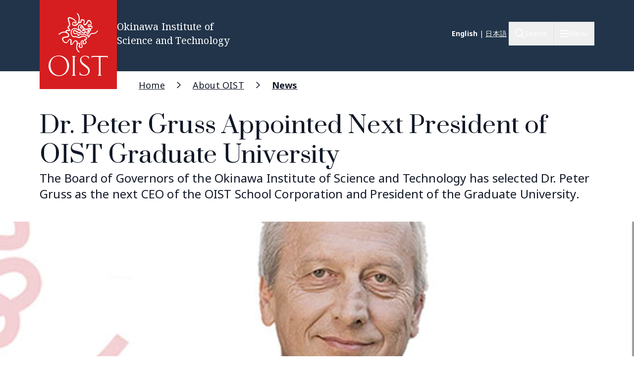

--- FILE ---
content_type: image/svg+xml
request_url: https://www.oist.jp/themes/custom/server_theme/dist/images/youtube.svg
body_size: 758
content:
<svg width="24" height="24" fill="none" xmlns="http://www.w3.org/2000/svg"><path d="M10.396 18.797c-.232.328-.451.49-.661.49-.14 0-.22-.082-.245-.245-.01-.034-.01-.162-.01-.407v-4.253H8.434v4.568c0 .408.034.684.092.858.104.293.337.43.674.43.385 0 .78-.232 1.196-.71v.63h1.048v-5.776h-1.048v4.415ZM4.632 13.498h1.231v6.661h1.164v-6.661h1.254v-1.092h-3.65v1.092ZM11.76 8.447c.34 0 .504-.27.504-.81V5.18c0-.54-.163-.808-.504-.808-.341 0-.505.269-.505.808v2.456c0 .54.163.81.505.81ZM14.478 14.312c-.385 0-.744.21-1.081.627v-2.533H12.35v7.753h1.047v-.56c.349.433.709.64 1.08.64.418 0 .698-.22.838-.65.07-.244.105-.63.105-1.163v-2.3c0-.547-.036-.93-.105-1.162-.14-.433-.42-.652-.837-.652Zm-.105 4.196c0 .521-.153.779-.455.779-.172 0-.347-.082-.522-.257v-3.522c.175-.172.35-.254.522-.254.302 0 .455.267.455.788v2.466ZM17.812 14.312c-.534 0-.951.197-1.253.592-.223.292-.324.743-.324 1.36v2.024c0 .613.114 1.07.337 1.358.302.395.719.592 1.267.592.546 0 .975-.207 1.265-.626.128-.188.212-.402.245-.627.009-.105.022-.338.022-.675v-.153h-1.068c0 .42-.013.652-.023.71-.06.279-.21.419-.468.419-.359 0-.534-.267-.534-.802V17.46h2.093v-1.196c0-.617-.105-1.069-.324-1.36-.293-.396-.71-.592-1.235-.592Zm.513 2.278h-1.047v-.535c0-.534.175-.801.525-.801.346 0 .522.267.522.801v.535Z" fill="#fff"/><path d="M21.667 0H2.333A2.34 2.34 0 0 0 0 2.333v19.334A2.34 2.34 0 0 0 2.333 24h19.334A2.34 2.34 0 0 0 24 21.667V2.333A2.34 2.34 0 0 0 21.667 0Zm-7.474 3.49h1.055v4.297c0 .249 0 .378.013.412.023.164.106.248.248.248.211 0 .433-.164.668-.496V3.49h1.058v5.837h-1.058V8.69c-.421.483-.823.718-1.209.718-.34 0-.575-.139-.681-.435-.058-.176-.094-.456-.094-.868V3.49Zm-3.995 1.903c0-.624.106-1.08.331-1.375.293-.399.705-.599 1.231-.599.53 0 .942.2 1.235.599.221.295.328.751.328 1.375v2.045c0 .62-.107 1.08-.328 1.373-.293.397-.704.597-1.235.597-.527 0-.939-.2-1.231-.597-.225-.293-.331-.753-.331-1.373V5.393ZM7.369 1.494l.833 3.076.8-3.076h1.186l-1.411 4.66v3.173H7.604V6.155c-.106-.563-.341-1.386-.717-2.479-.247-.726-.505-1.456-.752-2.182h1.234Zm12.989 19.012c-.212.921-.966 1.6-1.872 1.701-2.148.24-4.322.242-6.486.24-2.164.002-4.338 0-6.486-.24-.907-.101-1.66-.78-1.871-1.701-.302-1.312-.302-2.744-.302-4.094 0-1.351.004-2.782.306-4.095.211-.92.964-1.6 1.871-1.7 2.148-.241 4.321-.242 6.486-.241 2.164-.001 4.337 0 6.485.24.907.102 1.66.78 1.872 1.701.302 1.313.3 2.744.3 4.095 0 1.35-.001 2.782-.303 4.094Z" fill="#fff"/></svg>